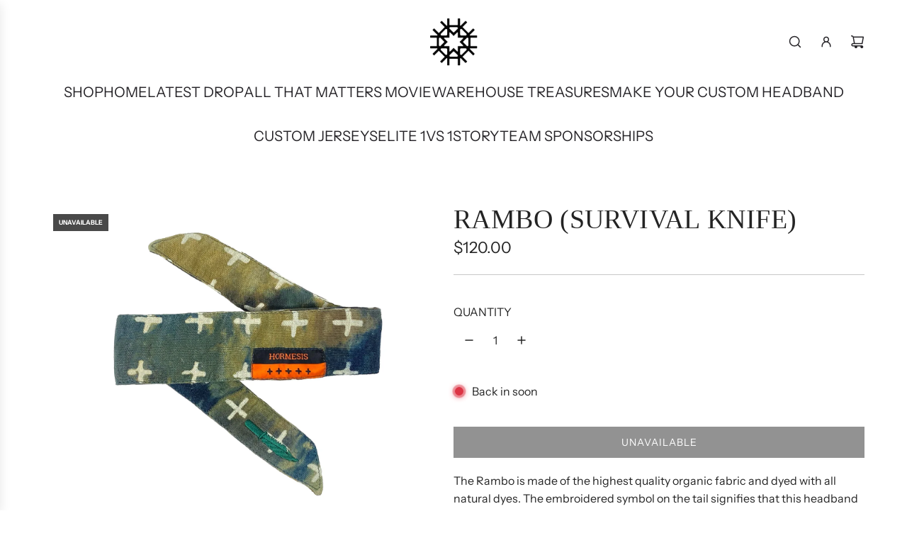

--- FILE ---
content_type: text/javascript
request_url: https://hormesisattire.com/cdn/shop/t/16/assets/component-deferred-media.js?v=96162851477010608581747332785
body_size: 1947
content:
(()=>{const getYouTubeAPI=(()=>{let promise;return()=>promise||(promise=new Promise((resolve,reject)=>{if(window.YT&&window.YT.Player){resolve(window.YT);return}window.onYouTubeIframeAPIReady=()=>resolve(window.YT);const tag=document.createElement("script");tag.src="https://www.youtube.com/iframe_api",tag.onerror=reject,document.head.appendChild(tag)}),promise)})();class DeferredMedia extends HTMLElement{constructor(){super(),this.sectionId=this.getAttribute("data-section-id"),this.activeMediaClass=this.getAttribute("data-active-media-class"),this.mediaPlayButton=this.querySelector("[data-media-play-button]"),this.mediaId=this.getAttribute("data-media-id"),this.autoPlayEnabled=this.getAttribute("data-auto-play")==="true",this.mediaLayout=this.getAttribute("data-media-layout"),this.controlsEnabled=this.getAttribute("data-show-controls")==="true",this.mediaCount=this.getAttribute("data-media-count"),this.isProductMedia=this.getAttribute("data-is-product-media")==="true",this.clickToPlay=this.getAttribute("data-click-to-play")==="true",this.useJsApi=this.getAttribute("data-use-js-api")==="true",this.isBackgroundMedia=this.getAttribute("data-is-background-media")==="true",this.isModalTrigger=this.getAttribute("data-is-modal-trigger")==="true",this.bindEventHandlers()}connectedCallback(){this.isModalTrigger||(this.verifyInitialSetup(),this.registerEventListeners())}disconnectedCallback(){this.unregisterEventListeners()}bindEventHandlers(){this.handleMediaClick=this.handleMediaClick.bind(this),this.handleMediaLoad=this.handleMediaLoad.bind(this),this.pauseAllMedia=this.pauseAllMedia.bind(this),this.handlePauseMedia=this.handlePauseMedia.bind(this),this.handleAutoPlay=this.handleAutoPlay.bind(this),this.playMedia=this.playMedia.bind(this)}verifyInitialSetup(){!this.mediaPlayButton&&!this.isBackgroundMedia&&console.error("DeferredMedia: Play button not found!"),this.mediaId||console.error("DeferredMedia: Media ID not found!"),!this.isProductMedia&&this.autoPlayEnabled&&this.handleMediaClick()}registerEventListeners(){eventBus.on("load:media",this.handleMediaLoad),eventBus.on("pause:media",this.handlePauseMedia),eventBus.on("play:media",this.playMedia),eventBus.on("slider:media:ready",this.handleAutoPlay),this.mediaPlayButton?.addEventListener("click",this.handleMediaClick),this.clickToPlay&&this.addEventListener("click",this.handleMediaClick)}unregisterEventListeners(){this.mediaPlayButton?.removeEventListener("click",this.handleMediaClick),this.clickToPlay&&this.removeEventListener("click",this.handleMediaClick),eventBus.off("load:media",this.handleMediaLoad),eventBus.off("pause:media",this.handlePauseMedia),eventBus.off("play:media",this.playMedia),eventBus.off("slider:media:ready",this.handleAutoPlay)}handleMediaLoad(event){event.mediaId===this.mediaId&&event.sectionId===this.sectionId&&this.loadMedia()}handleMediaClick(){this.loadMedia()}hideLoadingIcon(){this.loadingIcon?.classList.add("hidden")}handleAutoPlay(event){if(!(!event.sectionId||event.sectionId!==this.sectionId)&&!this.getAttribute("data-media-loaded")){if(!(getComputedStyle(this).display!=="none")&&!this.closest(".swiper-slide-active")||this.isProductMedia&&!this.closest(".swiper-slide-active"))return;this.autoPlayEnabled&&this.mediaPlayButton?.click()}}handlePauseMedia(){this.pauseAllMedia().then(()=>{this.removeAutoplayFromLoadedMedia()}).catch(console.error)}playMedia(event){const{sectionId,mediaEl}=event;mediaEl?.dataset?.mediaIsPlaying==="true"||this.sectionId!==sectionId||!mediaEl||!this.autoPlayEnabled||!this.getAttribute("data-media-loaded")||this.pauseAllMedia().then(()=>{const mediaType=mediaEl.tagName;if(mediaType==="VIDEO")mediaEl.play();else if(mediaType==="IFRAME")try{mediaEl.contentWindow.postMessage(this.messageFn("play",mediaEl.src),"*"),mediaEl.dataset.mediaIsPlaying="true"}catch(error){console.error("Error playing iframe media:",error)}})}loadMedia(){!this.mediaId||this.getAttribute("data-media-loaded")||this.pauseAllMedia().then(()=>{const template=this.querySelector("template"),mediaElement=template?.content?.querySelector("[data-media-wrapper]");if(!mediaElement||this.isProductMedia&&this.mediaLayout!=="grid"&&this.mediaCount>1&&!this.closest(".swiper-slide-active"))return;const media=mediaElement.cloneNode(!0);this.appendChild(media),this.setAttribute("data-media-loaded",!0),media.classList.add(this.activeMediaClass),this.mediaPlayButton&&(this.mediaPlayButton.style.display="none"),template.remove();const mediaEl=media.querySelector("video, iframe, model-viewer");mediaEl&&mediaEl.tagName==="VIDEO"&&(this.loadingIcon=this.querySelector("[data-media-loading-icon]"),this.loadingIcon&&this.loadingIcon.classList.remove("hidden")),this.postProcessMedia(mediaEl)})}loadJsApi(){return this.querySelector("iframe")?.src?.includes("vimeo")?window.Vimeo?Promise.resolve(window.Vimeo):new Promise((resolve,reject)=>{const script=document.createElement("script");script.src="https://player.vimeo.com/api/player.js",script.onload=()=>resolve(window.Vimeo),script.onerror=reject,document.head.appendChild(script)}):getYouTubeAPI()}initializeJsApi(type){type==="youtube"&&this.loadJsApi().then(YT=>{const iframe=this.querySelector("iframe");if(iframe){if(!/enablejsapi=1/.test(iframe.src)){const hasQuery=/\?/.test(iframe.src);iframe.src+=(hasQuery?"&":"?")+"enablejsapi=1&origin="+encodeURIComponent(location.origin)}this.player=this.player||new YT.Player(iframe,{events:{onStateChange:evt=>{switch(evt.data){case YT.PlayerState.PLAYING:eventBus.emit("video:started",{details:{sectionId:this.sectionId,player:this.player,el:iframe}});break;case YT.PlayerState.ENDED:eventBus.emit("video:ended",{details:{sectionId:this.sectionId,player:this.player,el:iframe}});break;case YT.PlayerState.PAUSED:eventBus.emit("video:paused",{details:{sectionId:this.sectionId,player:this.player,el:iframe}});break}}}})}}).catch(console.error),type==="vimeo"&&this.loadJsApi().then(Vimeo=>{const iframe=this.querySelector("iframe");if(!iframe)return;const player=new Vimeo.Player(iframe);player.on("play",()=>eventBus.emit("video:started",{details:{sectionId:this.sectionId,player,el:iframe}})),player.on("ended",()=>eventBus.emit("video:ended",{details:{sectionId:this.sectionId,player,el:iframe}})),player.on("pause",()=>eventBus.emit("video:paused",{details:{sectionId:this.sectionId,player,el:iframe}}))}).catch(console.error)}postProcessMedia(mediaEl){mediaEl&&(mediaEl.style.pointerEvents="auto",this.loadSpecificMediaFeatures(mediaEl))}loadSpecificMediaFeatures(mediaEl){switch(mediaEl.tagName){case"MODEL-VIEWER":this.loadModelFeatures(mediaEl);break;case"VIDEO":mediaEl.play().catch(console.error),this.hideLoadingIcon(),this.controlsEnabled||this.setupVideoToggle(mediaEl),mediaEl.addEventListener("ended",()=>eventBus.emit("video:ended",{details:{sectionId:this.sectionId,player:mediaEl,el:mediaEl}})),mediaEl.addEventListener("play",()=>eventBus.emit("video:started",{details:{sectionId:this.sectionId,player:mediaEl,el:mediaEl}})),mediaEl.addEventListener("pause",()=>eventBus.emit("video:paused",{details:{sectionId:this.sectionId,player:mediaEl,el:mediaEl}}));break;case"IFRAME":{const src=mediaEl.src;if(src&&src.includes("vimeo")&&mediaEl.classList.add("pointer-events-none"),mediaEl.dataset.mediaIsPlaying="true",this.controlsEnabled||this.setupIframeToggle(mediaEl),this.useJsApi){const type=src.includes("vimeo")?"vimeo":"youtube";this.initializeJsApi(type)}break}}}setupVideoToggle(videoEl){!videoEl||videoEl.tagName!=="VIDEO"||this.isProductMedia&&!videoEl.closest(".swiper-slide-active")||videoEl.addEventListener("click",()=>{videoEl.paused?videoEl.play():videoEl.pause()})}setupIframeToggle(iframeEl){if(!iframeEl||iframeEl.tagName!=="IFRAME"||this.isProductMedia&&!iframeEl.closest(".swiper-slide-active"))return;const iframeWrapper=iframeEl.closest("[data-media-wrapper]");iframeWrapper&&iframeWrapper.addEventListener("click",()=>{const src=iframeEl.src,isPlaying=iframeEl.dataset.mediaIsPlaying==="true";if(this.isYouTubeOrVimeo(src)){const message=isPlaying?"pause":"play";try{iframeEl.contentWindow.postMessage(this.messageFn(message,src),"*"),iframeEl.dataset.mediaIsPlaying=isPlaying?"false":"true"}catch(error){console.error("Error toggling iframe media:",error)}}})}isYouTubeOrVimeo(src){return/youtube|vimeo/.test(src)}loadModelFeatures(modelViewerElement){Shopify.loadFeatures([{name:"model-viewer-ui",version:"1.0",onLoad:errors=>{if(errors)return;const modelViewerUI=new Shopify.ModelViewerUI(modelViewerElement);modelViewerElement.modelViewerUI=modelViewerUI,this.addModelInteractionListeners(modelViewerElement),this.initializeShopifyXR()}}])}addModelInteractionListeners(modelViewerElement){const events=["mousedown","mouseup","touchstart","touchend"],actionMap={mousedown:"disable-swiping",mouseup:"enable-swiping",touchstart:"disable-swiping",touchend:"enable-swiping"};events.forEach(evt=>modelViewerElement.addEventListener(evt,()=>eventBus.emit(actionMap[evt],{sectionId:this.sectionId})))}initializeShopifyXR(){Shopify.loadFeatures([{name:"shopify-xr",version:"1.0",onLoad:errors=>{errors||document.addEventListener("shopify_xr_initialized",()=>this.setupShopifyXR())}}])}setupShopifyXR(){document.querySelectorAll('[id^="ProductJSON-"]').forEach(modelJSON=>{window.ShopifyXR.addModels(JSON.parse(modelJSON.textContent)),modelJSON.remove()}),window.ShopifyXR.setupXRElements()}pauseAllMedia(){return new Promise((resolve,reject)=>{try{const allMedia=document.querySelectorAll('deferred-media:not([data-auto-play="true"][data-is-product-media="false"] iframe:not(.is-background-media)), deferred-media:not([data-auto-play="true"][data-is-product-media="false"] video:not(.is-background-media)), model-viewer'),promises=Array.from(allMedia).map(media=>this.pauseMedia(media));Promise.all(promises).then(resolve)}catch(err){reject(err)}})}removeAutoplayFromLoadedMedia(){this.querySelectorAll("[data-media-loaded] iframe, [data-media-loaded] video").forEach(media=>this.removeAutoplayFromMedia(media))}pauseMedia(media){if(media.tagName==="IFRAME")try{media.contentWindow.postMessage(this.messageFn("pause",media.src),"*"),media.dataset.mediaIsPlaying="false"}catch(error){console.error("Error pausing iframe media:",error)}else{if(media.tagName==="VIDEO"&&!media.paused)return media.pause();media.tagName==="MODEL-VIEWER"&&media.modelViewerUI&&media.modelViewerUI.pause()}}removeAutoplayFromMedia(media){!media||this.autoPlayEnabled||(media.tagName==="IFRAME"&&media.src.includes("autoplay=1")&&(media.src=media.src.replace("autoplay=1","autoplay=0")),media.tagName==="VIDEO"&&media.hasAttribute("autoplay")&&media.removeAttribute("autoplay"))}messageFn(action,src){if(src.includes("youtube"))return JSON.stringify({event:"command",func:action==="play"?"playVideo":"pauseVideo",args:[]});if(src.includes("vimeo"))return JSON.stringify({method:action})}}customElements.get("deferred-media")||customElements.define("deferred-media",DeferredMedia)})();
//# sourceMappingURL=/cdn/shop/t/16/assets/component-deferred-media.js.map?v=96162851477010608581747332785
